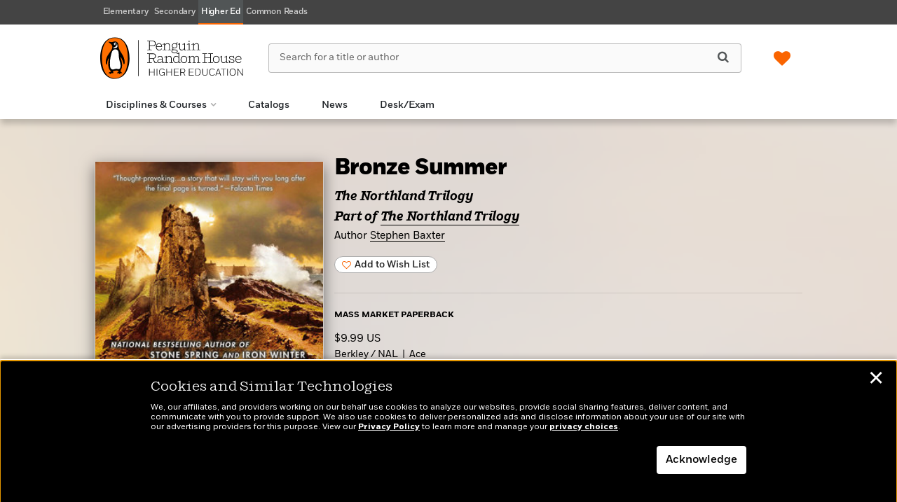

--- FILE ---
content_type: text/css
request_url: https://penguinrandomhousehighereducation.com/wp-content/themes/sales-platform-white-label-theme/css/catalog.css?ver=1.1.28
body_size: 1108
content:
#catalog-index{
	margin-top:50px;
}
.catalog-title h2 {
	display: inline-block;
	font-size: 22px;
	margin-top: 5px;
}

.catalog-link-scribd {
	background: url(../img/scribd.svg);
	background-repeat: no-repeat;
	padding-left: 17px;
	background-position-y: 1px;
}
.catalog-link-pdf {
	background: url(../img/pdf.svg);
	background-repeat: no-repeat;
	padding-left: 17px;
	background-position-y: 0px;
}
.catalog-link-excel {
	background: url(../img/excel.svg);
	background-repeat: no-repeat;
	padding-left: 17px;
	background-position-y: 1px;
}
.catalog-link-issuu {
	background: url(../img/issuu.svg);
	background-repeat: no-repeat;
	padding-left: 17px;
	background-position-y: 1px;
}
.catalog-link-edelweiss {
	background: url(../img/edelweiss.svg);
	background-repeat: no-repeat;
	padding-left: 17px;
	background-position-y: 1px;
}
.catalog-link-texterity {
	background: url(../img/texterity.svg);
	background-repeat: no-repeat;
	padding-left: 17px;
	background-position-y: 1px;
}
.catalog-link-word {
	background: url(../img/word.svg);
	background-repeat: no-repeat;
	padding-left: 17px;
	background-position-y: 1px;
}
.catalog-link-ppt {
	background: url(../img/powerpoint.svg);
	background-repeat: no-repeat;
	padding-left: 17px;
	background-position-y: 1px;
}

.catalog-sidebar ul, .catalog-sidebar ol {
	list-style-type: none;
	padding: 0;
}
.catalog-sidebar-header {
	font-size: 14px;
	border-bottom: 1px solid #ccc;
	margin-top: 30px;
	text-transform: uppercase;
	font-family: 'FortBold';
	margin-bottom: 10px;
}

.catalog-categories{

}
.catalog-categories li a {
	font-size: 20px;
}
.catalog-tag-cloud a {
	font-size: 15px!important;
}
.catalog-tag-cloud {
   font-size: 18px;
   line-height: 24px;
}

.catalog-cover {
	/*height: 300px;*/
	display: table-cell;
	vertical-align: bottom;
}
.catalog-uploaded-cover{
	box-shadow: 0px 7px 14px rgba(0,0,0,0.35);
	display: block;
	width: 100%;
	max-width: 220px;
}

.catalog-uploaded-cover > img {
	width: 100%;
	height: auto;
}

.catalog-blurred-cover {
	height: 285px;
	padding: 10px;
	color: #fff;
	font-family: 'ShiftBook';
	font-size: 24px;
	display: table-cell;
	vertical-align: middle;
	text-align: center;
	box-shadow: 0px 7px 14px rgba(0,0,0,0.35);
	width: 220px;
	background-position: center center;
}

.catalog-blank-cover {
	background:#ccc;
	height: 285px;
	padding: 10px;
	color: #fff;
	font-family: 'ShiftBook';
	font-size: 24px;
	display: table-cell;
	vertical-align: middle;
	text-align: center;
	box-shadow: 0px 7px 14px rgba(0,0,0,0.35);
	width: 220px;
}
.catalog-title{
	border-bottom: 1px solid #CCC;
	margin-bottom:30px;
	margin-top: 10px;
}
.catalog-item{
	margin-bottom:50px;
}
.catalog-meta {
	font-size: 14px;
	line-height: 1.4em;
}
.catalog-meta > div {
	margin-bottom: 6px;
	/*background-position: left center!important;*/
}
.catalog-meta-date{
	color:#666;
	margin-bottom: 6px;
}
.catalog-meta-title {
	font-family: 'FortBold';
	font-size:15px;
	line-height: 1.3em;
	margin-top: 20px;
	margin-bottom: 6px;
}
.catalog-link-scribd {
	background: url(../img/scribd.svg);
	background-repeat: no-repeat;
	padding-left: 17px;
	background-position-y: 1px;
}

.catalog-link-excel {
	background: url(../img/excel.svg);
	background-repeat: no-repeat;
	padding-left: 17px;
	background-position-y: 1px;
}
.catalog-link-issuu {
	background: url(../img/issuu.svg);
	background-repeat: no-repeat;
	padding-left: 17px;
	background-position-y: 1px;
}
.catalog-link-edelweiss {
	background: url(../img/edelweiss.svg);
	background-repeat: no-repeat;
	padding-left: 17px;
	background-position-y: 1px;
}
.catalog-link-texterity {
	background: url(../img/texterity.svg);
	background-repeat: no-repeat;
	padding-left: 17px;
	background-position-y: 1px;
}
.catalog-link-custom {
	background: url(../img/external-link-alt-4.svg);
	background-repeat: no-repeat;
	background-position-y: 6px;
	background-size: 11px;
	padding-left: 17px;
}
.catalog-link-title-list {
	font-size: 14px;
	line-height: 1.4em;
	background: url(../img/viewtitles.svg);
	background-repeat: no-repeat;
	background-position-y: 2px;
	padding-left: 17px;
	margin-bottom: 6px;

}
.catalog-email-share {
	background: url(../img/email-icon.svg);
	background-repeat: no-repeat;
	padding-left: 17px;
	background-position-y: 3px;
}
.catalog-sidebar ul, .catalog-sidebar ol {
	list-style-type: none;
	padding: 0;
}
.catalog-sidebar li {
	margin: 4px 0;
}
.catalog-sidebar-header {
	font-size: 14px;
	border-bottom: 1px solid #ccc;
	margin-top: 30px;
	text-transform: uppercase;
	font-family: 'FortBold';
	margin-bottom: 10px;
}
ul.catalog-archives {
	overflow: hidden;
	font-family: 'FortBook';
	font-size: 18px;
}
ul.catalog-archives-expand{
	-webkit-transition: max-height 100ms;
	-moz-transition: max-height 100ms;
	-ms-transition: max-height 100ms;
	-o-transition:max-height 100ms;
	transition: max-height 100ms;
}

.catalog-categories{

}
.catalog-categories li a {
	font-size: 20px;
}
.catalog-tag-cloud a {
	font-size: 15px!important;
}
.catalog-tag-cloud {
   font-size: 18px;
   line-height: 24px;
}

.catalog-cover {
	/*height: 300px;*/
	display: table-cell;
	vertical-align: bottom;
}

.catalog-cover.blurred {
	display:flex;
	align-items:flex-end;
	justify-content: flex-start;
	height:338px;
	width:234px;
	background:#FFF;
}

.catalog-blurred-cover {
	height: 318px;
	padding: 10px;
	color: #fff;
	font-family: 'ShiftBook';
	font-size: 24px;
	display: table-cell;
	vertical-align: middle;
	text-align: center;
	box-shadow: 0px 7px 14px rgba(0,0,0,0.35);
	width: 209px;
	background-position: center center;
}

.catalog-blank-cover {
	background:#ccc;
	height: 285px;
	padding: 10px;
	color: #fff;
	font-family: 'ShiftBook';
	font-size: 24px;
	display: table-cell;
	vertical-align: middle;
	text-align: center;
	box-shadow: 0px 7px 14px rgba(0,0,0,0.35);
	width: 220px;
}



/* Tablet Styles  ---------------------------------------------------------> */
@media only screen and (min-width: 720px)
  and (max-width: 990px)  {

.catalog-blurred-cover {
	padding: 10px;
	color: #fff;
	font-family: 'ShiftBook';
	font-size: 14px;
	display: table-cell;
	vertical-align: middle;
	text-align: center;
	box-shadow: 0px 7px 14px rgba(0,0,0,0.35);
	width: 168px !important;
	height: 247px;
	background-size: cover !important;
}

.catalog-blank-cover {
	background:#ccc;
	min-height: 215px;
	padding: 10px;
	color: #fff;
	font-family: 'ShiftBook';
	font-size: 14px;
	display: table-cell;
	vertical-align: middle;
	text-align: center;
	box-shadow: 0px 7px 14px rgba(0,0,0,0.35);
	width: 220px;
}
.catalog-cover {
	/*height: 215px;*/
}
}

/* LArge Mobile Styles  ---------------------------------------------------------> */
@media only screen and (min-width: 501px)
  and (max-width: 720px)  {
#catalog-index{
	margin-top:20px;
}
.catalog-title{
	border-bottom:0;
}
.catalog-title h2{
	border-bottom: 1px solid #CCC;
}
.catalog-blurred-cover {
	height: 300px;
	padding: 10px;
	color: #fff;
	font-family: 'ShiftBook';
	font-size: 24px;
	display: table-cell;
	vertical-align: middle;
	text-align: center;
	box-shadow: 0px 7px 14px rgba(0,0,0,0.35);
	width: 220px;
}

.catalog-blank-cover {
	background:#ccc;
	height: 300px;
	padding: 10px;
	color: #fff;
	font-family: 'ShiftBook';
	font-size: 24px;
	display: table-cell;
	vertical-align: middle;
	text-align: center;
	box-shadow: 0px 7px 14px rgba(0,0,0,0.35);
	width: 220px;
}
.catalog-cover {
	/*height: 300px;*/
}
}
/* Small Mobile Styles ---------------------------------------------------------> */
@media only screen and (min-width: 420px)
  and (max-width: 500px) {
#catalog-index{
	margin-top:20px;
}
.catalog-title{
	border-bottom:0;
}
.catalog-title h2{
	border-bottom: 1px solid #CCC;
}
.catalog-blurred-cover {
	height: 270px;
	padding: 10px;
	color: #fff;
	font-family: 'ShiftBook';
	font-size: 16px;
	display: table-cell;
	vertical-align: middle;
	text-align: center;
	box-shadow: 0px 7px 14px rgba(0,0,0,0.35);
	width: 220px;
}

.catalog-blank-cover {
	background:#ccc;
	height: 270px;
	padding: 10px;
	color: #fff;
	font-family: 'ShiftBook';
	font-size: 16px;
	display: table-cell;
	vertical-align: middle;
	text-align: center;
	box-shadow: 0px 7px 14px rgba(0,0,0,0.35);
	width: 220px;
}
.catalog-cover {
	height: 270px;
}
}

/* Small Mobile Styles ---------------------------------------------------------> */
@media only screen and (max-width: 419px) {
#catalog-index{
	margin-top:20px;
}
.catalog-title{
	border-bottom:0;
}
.catalog-title h2{
	border-bottom: 1px solid #CCC;
}
.catalog-blurred-cover {
	height: 253px;
	background-size:contain !important;
	width:165px;
	padding: 10px;
	color: #fff;
	font-family: 'ShiftBook';
	font-size: 16px;
	display: table-cell;
	vertical-align: middle;
	text-align: center;
	box-shadow: 0px 7px 14px rgba(0,0,0,0.35);
}

.catalog-blank-cover {
	background:#ccc;
	height: 220px;
	padding: 10px;
	color: #fff;
	font-family: 'ShiftBook';
	font-size: 16px;
	display: table-cell;
	vertical-align: middle;
	text-align: center;
	box-shadow: 0px 7px 14px rgba(0,0,0,0.35);
	width: 220px;
}
.catalog-cover {
	height: 230px;
}
}
